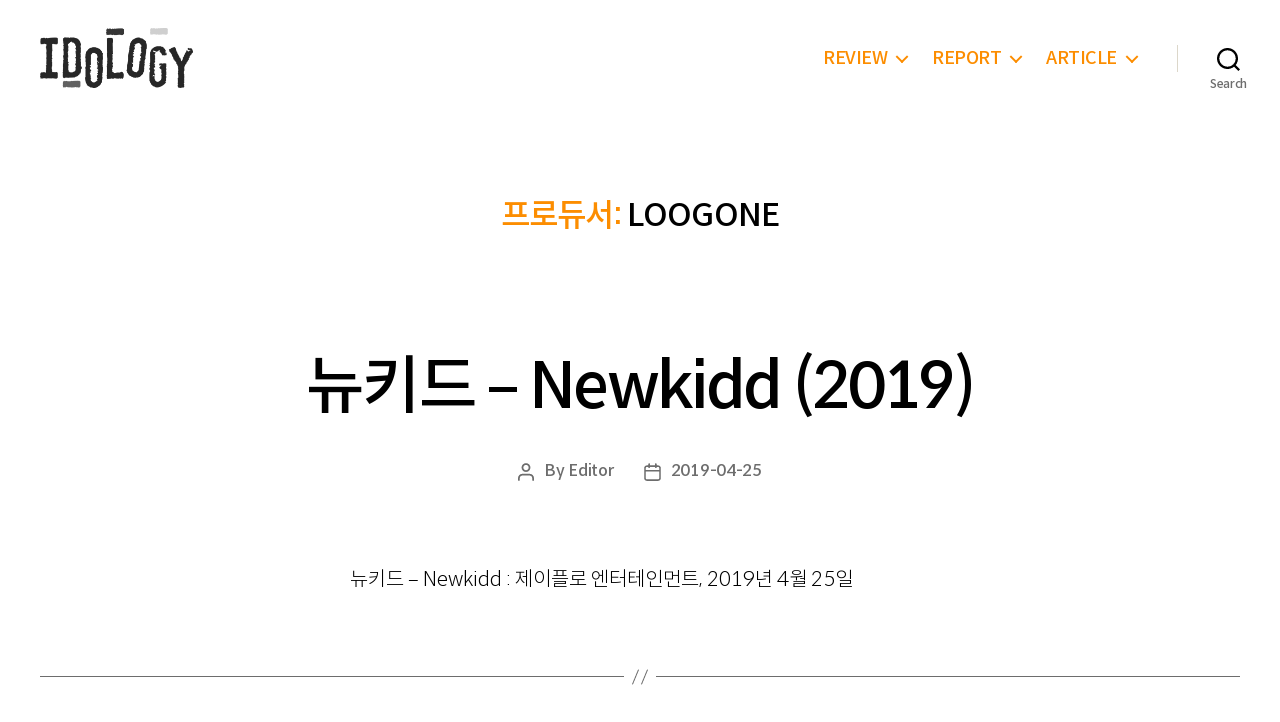

--- FILE ---
content_type: text/css
request_url: https://idology.kr/wp-content/themes/twentytwenty-child/style.css?ver=1.0.0
body_size: 1566
content:
/*
 Theme Name:   Twenty Twenty Child for Idology
 Theme URI:    http://idology.kr
 Description:  Twenty Twenty Child Theme
 Author:       haroogkfntkfdl
 Author URI:   https://www.notion.so/haroogkfntkfdl/a8a05ab044d74e0f8a77de725e68fb18
 Template:     twentytwenty
 Version:      1.0.0
*/

/* 글꼴 적용 */
@font-face {
	font-family: "Spoqa Han Sans Neo";
	font-weight: 100 400;  /* stylelint-disable-line font-weight-notation */
	/*font-style: normal;*/
	font-display: swap;
	src: url(./assets/fonts/SpoqaHanSansNeo/SpoqaHanSansNeoLight.woff2) format("woff2");
}

@font-face {
	font-family: "Spoqa Han Sans Neo";
	font-weight: 500 900; /* stylelint-disable-line font-weight-notation */
	/*font-style: bold;*/
	font-display: swap;
	src: url(./assets/fonts/SpoqaHanSansNeo/SpoqaHanSansNeoMedium.woff2) format("woff2");
}

@supports ( font-variation-settings: normal ) {

	body
	{
		font-family: "Spoqa Han Sans Neo", -apple-system, BlinkMacSystemFont, "Helvetica Neue", Helvetica, sans-serif;
	}
	
	
	input,
	textarea,
	button,
	.button,
	.faux-button,
	.faux-button.more-link,
	.wp-block-button__link,
	.wp-block-file__button
	{
		font-family: "Spoqa Han Sans Neo", -apple-system, BlinkMacSystemFont, "Helvetica Neue", Helvetica, sans-serif;
	}
		
	.has-drop-cap:not(:focus)::first-letter,
	.entry-content .wp-block-archives,
	.entry-content .wp-block-categories,
	.entry-content .wp-block-latest-posts,
	.entry-content .wp-block-latest-comments,
	.entry-content .wp-block-cover-image p,
	.entry-content .wp-block-pullquote	
	{
		font-family: "Spoqa Han Sans Neo", -apple-system, BlinkMacSystemFont, "Helvetica Neue", Helvetica, sans-serif;
	}
	
	.entry-content h1,
	.entry-content h2,
	.entry-content h3,
	.entry-content h4,
	.entry-content h5,
	.entry-content h6,
	.entry-content cite,
	.entry-content figcaption,
	.entry-content table,
	.entry-content address,
	.entry-content .wp-caption-text,
	.entry-content .wp-block-file	
	{
		font-family: "Spoqa Han Sans Neo", -apple-system, BlinkMacSystemFont, "Helvetica Neue", Helvetica, sans-serif;
	}
	
	.widget-content cite,
	.widget-content figcaption,
	.widget-content .wp-caption-text	
	{
		font-family: "Spoqa Han Sans Neo", -apple-system, BlinkMacSystemFont, "Helvetica Neue", Helvetica, sans-serif;
	}
	
	.entry-content, /* original font = serif */ 
	.widget_text p,
	.widget_text ol,
	.widget_text ul,
	.widget_text dl,
	.widget_text dt
	
	{
		font-family: "Spoqa Han Sans Neo", -apple-system, BlinkMacSystemFont, "Helvetica Neue", Helvetica, sans-serif;
	}
	
}

/* 문단 정렬 */
article p {text-align: justify;}
.wp-block-column {text-align: justify;}
article div.entry-content p{ line-height: 1.6;}
/* 글씨 크기 */
.entry-content {font-size: 1.7rem;}
div.entry-categories-inner a {font-size: 1.8rem;}
h1, .heading-size-1 {font-size: 3.4rem; line-height: 1.3;}
.entry-content h1, h2, h3, h4, h5, h6, .faux-heading {line-height: 1.4;}
@media (min-width: 700px) {
	.entry-content {font-size: 2rem;}
	div.entry-categories-inner a {font-size: 2.1rem;}
	h1, .heading-size-1 {font-size: 6rem;}
}

@media (min-width: 1220px) {
	h1, .heading-size-1 {font-size: 8rem;}
}


/* 포인트 컬러 통일 */
.color-accent, .color-accent-hover:hover, .color-accent-hover:focus, :root .has-accent-color, .has-drop-cap:not(:focus):first-letter, .wp-block-button.is-style-outline, a {
    color: #fc8d00;
}
body:not(.overlay-header) .primary-menu > li > a, body:not(.overlay-header) .primary-menu > li > .icon, .modal-menu a, .footer-menu a, .footer-widgets a, #site-footer .wp-block-button.is-style-outline, .wp-block-pullquote:before, .singular:not(.overlay-header) .entry-header a, .archive-header a, .header-footer-group .color-accent, .header-footer-group .color-accent-hover:hover {
	color: #fc8d00;
}

.social-icons a, #site-footer button:not(.toggle), #site-footer .button, #site-footer .faux-button, #site-footer .wp-block-button__link, #site-footer .wp-block-file__button, #site-footer input[type="button"], #site-footer input[type="reset"], #site-footer input[type="submit"] {
    background-color: #fc8d00;
}
.overlay-header #site-header {
	background-color: #FFFFFF;
}
.overlay-header .header-inner{
	color: #000000;
}
.overlay-header .header-inner nav {
    color: #fc8d00;
}

button, .button, .faux-button, .wp-block-button__link, .wp-block-file .wp-block-file__button, input[type="button"], input[type="reset"], input[type="submit"], .bg-accent, .bg-accent-hover:hover, .bg-accent-hover:focus, :root .has-accent-background-color, .comment-reply-link {
	background-color: #fc8d00;
}



/* 쇼트코드 CSS */
.clearfix {overflow: auto;}

.discMedia {margin-top: 3px;}
.discMedia a {margin-right: 7px; float: left;}
.discMedia a:last-child {margin-right: 0;}

.discInfo { width: 580px; position: relative; }
.discCover { max-width: 250px; max-height: 250px; }
.discCover img { width: auto; max-height: 250px; height: auto; margin: auto;}
.discDetail {width: 320px; position: absolute; bottom: 0; right: 0; }
.discArtist a {color: #000;}
.discArtist a:hover {color: #fc8d00;}


.flis-discovery {width: 90px; height: 120px; margin: 5px; float: left}

.flisCmt {margin-top: 10px;}
.flisauth a {text-decoration: none;}

.flisshort {margin: 10px 0px;}
.flisemj img.emoji {float: left; margin-right: 10px !important; margin-top: 5px !important; width: 2em !important; height: 2em !important; vertical-align: middle !important; text-align: center; }

.related-post{padding: 30px;}

div.wp-block-column .discInfo { width: auto; max-width: 320px; margin: auto; position: static; }
div.wp-block-column .discCover { margin: auto; }
div.wp-block-column .discDetail { position: static; width: auto; max-width: 320px; }
div.wp-block-column .discDetail div { margin: auto; text-align: center; }
div.wp-block-column .discMedia {margin: auto;}

/* Library */
li .discInfo { width: auto; max-width: 320px; margin: auto; position: static; }
li .discCover { margin: auto; }
li .discCover img { display: block; }
li .discDetail { position: static; width: auto; max-width: 320px; text-align: center;}
li .discInfo a { color: black; }
li .discInfo a:hover { color: #fc8d00;}

/* responsive */
@media (max-width: 650px){
	.discInfo { width: auto; max-width: 320px; margin: auto; position: static; }
	.discCover { margin: auto; }
	.discDetail { position: static; width: auto; max-width: 320px; margin: auto; }
	.discDetail div { margin: auto; text-align: center; }
	
	.related-post{padding: 20px;}

}